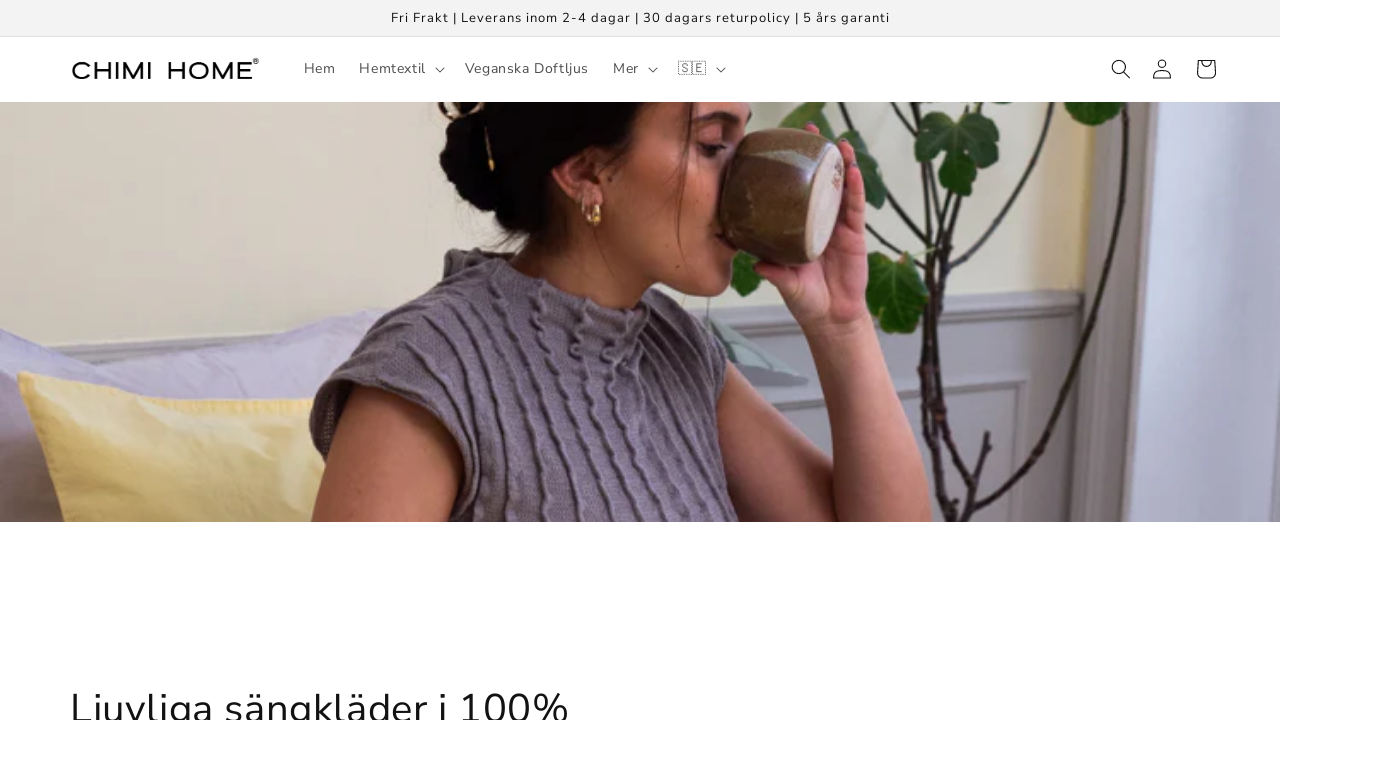

--- FILE ---
content_type: text/css
request_url: https://chimihome.com/cdn/shop/t/25/assets/custom.css?v=37652425684049147091720546565
body_size: -654
content:
.product__inventory{
  font-size: 12px;
  display: flex;
  align-items: center;
  gap: 5px;
  font-weight: 500;
}
.locale-selectors__content{
  width: 100% !important;
  max-width: 100% !important;
}